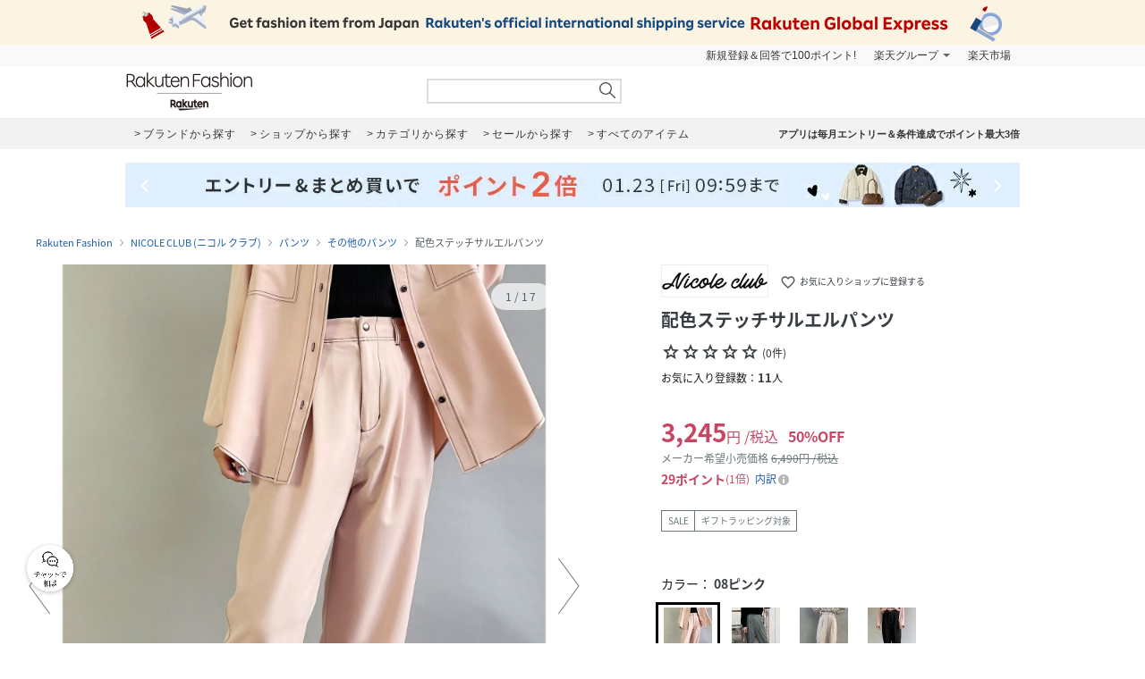

--- FILE ---
content_type: application/javascript
request_url: https://gettime.r10s.jp/rfashion_time?callback=jQuery17208533132702096609_1768796735538&_=1768796738389
body_size: 10
content:
jQuery17208533132702096609_1768796735538({"epoch":"1768796739"})

--- FILE ---
content_type: application/javascript
request_url: https://api.r10s.jp/clientinfo?callback=clientInfoCbfn&_=1768796737190
body_size: 26
content:
clientInfoCbfn({"country_code":"US","location":"COLUMBUS","ip":"3.133.149.177"})

--- FILE ---
content_type: application/javascript
request_url: https://brandavenue.r10s.jp/js/app/common/search_history.js
body_size: 3985
content:
(function ($) {
	if (!window.localStorage) return;
	
	/*
		検索キーワードの履歴を表示する
		ユーザーが検索したキーワードをlocalStorageに格納して、
		検索ボックスにフォーカスがあたったときに、{maxDisplayNumber}個のキーワードを表示する
 	*/
	var maxDisplayNumber = 5,
		maxSaveNumber    = 5;

	/*
		検索履歴を表示させたいテキストボックスに対して、このメソッドを呼ぶ
		UI：floatingかexpandの値
		IDs： 以下の全てのキーを含むオブジェクト
			input: 検索履歴を表示させたいテキストボックスのID
			form: 上記テキストボックスの親要素のフォームのID
			target: ここで設定されたIDの要素のすぐ後ろに検索履歴のコンポーネントが追加される
			wrapper: 上記3要素の親要素のID
 	*/
	$.fn.rbaRenderSearchHistory = function(UI, IDs) {
		if (!$(IDs.wrapper.length)) return;
		
		// HACK:
		// サーチページのフォームの要素が2つあるため、実際にsubmitされるフォームをlistenするようにする
		var submissionForm = IDs.formHidden ? IDs.formHidden : IDs.form;
		addSubmitEventListener(submissionForm, IDs.input, IDs.wrapper);
		
		var history = getSearchStorageItem();
		if (!history.length) return;
		
		/*
			指定されたUIタイプによってHTMLの中身を出し分けする
			expand: 履歴のUIが差し込まれる形で表示
			floating: 履歴のUIがフローティングされる形で表示
		*/
		var html = '',
			isExpandUI = UI === 'expand',
			isFloatingUI = UI === 'floating',
			isMobileScreen = $(document).width() < 768;
		
		html += isExpandUI ? '<dl class="contentsMenu search-history search-history-expand" style="display: none;">' : '<div class="search-history search-history-floating" style="display: none;">';
		html += isExpandUI ? '<dt>検索履歴</dt>' : '';
		html += getSearchHistoryList(history);
		html += isExpandUI ? '</dl>' : '</div>';
		
		$(IDs.wrapper).find(IDs.target).after(html);
		
		// フローティングのコンポーネントの幅をテキストボックスの幅と合わせる
		if (isFloatingUI) {
			var inputWidth,
				paddingSide = 12;
			
			if (isMobileScreen) {
				inputWidth = $(IDs.input).width() + paddingSide;

				// HACK: for search page
				// ロード時はサーチページの絞り込み内のテキストボックスのUIが非表示のため、幅を取得できない
				// 「絞り込み」が押されたあとにUIが表示されてから、幅を取得して、閲覧履歴の幅を設定する
				$('.itemlist-filter-tab-item a').click(function () {
					setTimeout(function() {
						inputWidth = $(IDs.input).width() + paddingSide;
						$(IDs.wrapper).find('.search-history-item').width(inputWidth);
					}, 500);
				});
			} else {
				inputWidth = 280;
			}

			$(IDs.wrapper).find('.search-history-item').width(inputWidth);
		}

		addSearchHistoryEventListener(IDs);
	}
	
	function getSearchHistoryList(history) {
		var html = '';
		html += '<div class="search-history-list">';
	
		history.forEach(function (v, i) {
			html += '<div class="search-history-item" tabindex="'+ i +'">';
			html += '<div class="search-history-item-link">';
			html += '<i class="material-icons">schedule</i>';
			html += '<span class="search-history-item-text">' + v + '</span>'
			html += '</div>';
			html += '<div class="search-history-item-clear"><i class="material-icons">clear</i></div>'
			html += '</div>';
		});
		
		html += '</div>';

		return html;
	}

	function getSearchStorageItem() {
		var h = localStorage.getItem('searchHistory');
		return h ? JSON.parse(h).slice(0, maxDisplayNumber) : [];
	}

	function escapeHtml(html) {
		var mapping = {
			'&': '&amp;',
			'<': '&lt;',
			'>': '&gt;',
			'"': '&quot;',
			"'": '&#039;'
		};
	  
		return html.replace(/[&<>"']/g, function(s) {
			return mapping[s];
		});
	}

	function addSubmitEventListener(formID, inputID, wrapperID) {
		$(wrapperID).find(formID).submit(function() {
      const searchFormElementId = "#searchform";
      const lidElementNum = $('#searchform input[name="l-id"]').length;
      if(formID === searchFormElementId && lidElementNum <= 0)insertElementLid(searchFormElementId, "brn_searchmenu_filter_keyword");

			updateSearchHistory($(wrapperID).find(inputID).val());
		});
	}

  function addBrandInputToForm() {
    var maker_temp = '#tlb_search_brand_ul input[name="maker_name[]"]';

    $(maker_temp + ':checked').each(function(index, el) {
      $('#form_search').append('<input type="hidden" name="maker_name[]" value="' + $(el).val() + '">');
    });
  }

  function makeActionUrlWithBrand(formID) {
    var action       = $(formID).attr('action'),
        action_uri   = $(formID).data('uri'),
        site_name    = $(formID).data('site_name'),
        brand_input  = $('#tlb_search_brand_ul input[name="maker_name[]"]:checked'),
        segments     = action_uri.split('/'),
        shop_flg     = action.indexOf('/shop-') != -1,
        brand_flg    = action.indexOf('/brand-') != -1;

    switch (brand_input.length) {
      case 0:
        break;
      case 1:
        if (shop_flg) {
          addBrandInputToForm();
        } else if (brand_flg) {
          $.each(segments, function(index, val) {
            if (val.match(/^brand-/)) {
              segments[index] = brand_input.data('maker_uri');
            }
          });
        } else {
          segments.unshift(brand_input.data('maker_uri'));
          segments = segments.filter(function(segment) {
            return segment.match(/^(all-sites|ba|luxury|outlet-chuse|item)$/) == null;
          });
        }
        break;
      default:
        addBrandInputToForm();
        break;
    }

    action = segments.join('/');

    $(formID).attr('action', '/' + action + '/');
  }

	function addSearchHistoryEventListener(IDs) {
		var formID = IDs.form,
			inputID = IDs.input,
			wrapperID = IDs.wrapper,
			searchHistory = $(wrapperID).find('.search-history'),
			searchHistoryItem = $(wrapperID).find('.search-history-item');
		
		// 検索履歴を押したときに検索を実行する
		$(wrapperID).find('.search-history-item-link').click(function() {
			$(wrapperID).find(inputID).val($(this).find('.search-history-item-text').text());

            // モバイルのレフトナビでは検索履歴を押したときにsubmitしないようにする
            var isMobileLeftNavSearchPage = IDs.formHidden;
            if (isMobileLeftNavSearchPage) {
                searchHistory.attr('data-active', false);
                searchHistory.hide();
                return;
            }

            // モバイルのサーチポップアップでは検索履歴を押したときにsubmitではなくclickイベントを呼ぶ
            var mobileSearchPopupButtonID = IDs.button;
            var searchFormElementId = mobileSearchPopupButtonID ? "#modal_search_params_form" : "#searchform";
            var lidElementNum = mobileSearchPopupButtonID 
              ? $('#modal_search_params_form input[name="l-id"]').length
              : $('#searchform input[name="l-id"]').length;
            
            if (lidElementNum <= 0)insertElementLid(searchFormElementId, "brn_searchmenu_filter_history");

            if (mobileSearchPopupButtonID) {
              $(mobileSearchPopupButtonID).click();
            } else {
              // 要らないparam除外
              if (formID === '#form_search') {
                // input_TAGの中で何も無い時データ送信しない。
                var $free_word = $(formID + " input[name='free_word']"),
                $fixed_price_lower = $(formID + " input[name='fixed_price_lower']"),
                $fixed_price_upper = $(formID + " input[name='fixed_price_upper']"),
                $discount_rate_lower = $(formID + " input[name='discount_rate_lower']"),
                $discount_rate_upper = $(formID + " input[name='discount_rate_upper']"),
                $col_id = $(formID + " input[name='col_id[]']"),
                $size_tag_id = $(formID + " input[name='size_tag_id']");

                if ($fixed_price_upper.val() > 100000000 || $fixed_price_upper.val().match(/[^0-9]+/)) {
                  return false;
                } else if ($fixed_price_lower.val() > 100000000 || $fixed_price_lower.val().match(/[^0-9]+/)) {
                  return false;
                }

                if ($discount_rate_lower.val() > 99 || $discount_rate_lower.val().match(/[^0-9]+/)) {
                  return false;
                }
                if ($discount_rate_upper.val() > 99 || $discount_rate_upper.val().match(/[^0-9]+/)) {
                  return false;
                }

                makeActionUrlWithBrand(formID);

                if (!$free_word.val()) {
                  $free_word.prop('disabled', true);
                }
                if (!$fixed_price_lower.val() || $fixed_price_lower.val() === '0') {
                  $fixed_price_lower.prop('disabled', true);
                }
                if (!$fixed_price_upper.val() || !$fixed_price_upper.val() === '0' ) {
                  $fixed_price_upper.prop('disabled', true);
                }
                if (!$discount_rate_lower.val() || $discount_rate_lower.val() === '0') {
                  $discount_rate_lower.prop('disabled', true);
                }
                if (!$discount_rate_upper.val() || $discount_rate_upper.val() === '0') {
                  $discount_rate_upper.prop('disabled', true);
                }
                if ($col_id.filter(':checked').length === 0) {
                  $col_id.prop('disabled', true);
                }
                $size_tag_id.prop('disabled', true);
                if ($size_tag_id.filter(':checked').length !== 0) {
                  var tags = [];
                  $size_tag_id.filter(':checked').each(function(index, size) {
                    tags.push($(size).val());
                  });
                  $(formID).append("<input type='hidden' name='size_tag_id' value='" + tags.join('-') + "'>");
                }
              }
              $(wrapperID).find(formID).submit();
            }
		});

		// クリアボタンを押したときに、検索履歴を削除する
		$(wrapperID).find('.search-history-item-clear').click(function() {
			var history = getSearchStorageItem(),
				i = $(wrapperID).find('.search-history-item').index($(this).parent('.search-history-item'));
			history.splice(i, 1);
			localStorage.setItem('searchHistory', JSON.stringify(history));
			
			$(this).parent('.search-history-item').fadeOut(300).queue(function() {
				this.remove();
				
				history = getSearchStorageItem();
				if (!history.length) $('.search-history').remove();
			});

			var thisList = $(wrapperID).find('.search-history-list')[0];

			// 1ページに2つ以上の検索ボックスがあるときに、検索履歴が削除されたときに内容を同期するようにする
			$('.search-history-list').each(function(i, e) {
				if (thisList === e) return;
				
				history = getSearchStorageItem();
				if (history.length) {
					var html = getSearchHistoryList(history);
					$(e).replaceWith(html);
				}
			});
		});

		// 検索ボックスの内容によって検索履歴を出し分ける
		$(wrapperID).find(inputID).on('focus keyup', function() {
			$(this).val() ? searchHistory.hide() : searchHistory.show()
			searchHistory.attr('data-active', false);
		});

		var downArrowKey = 40,
			upArrowKey = 38,
			enterKey = 13;
		
		// テキストボックスで↑↓のキーが押されたときに、検索履歴にフォーカス
		$(wrapperID).find(inputID).on("keydown", function(e) {
			if ($(this).val()) return;

			switch (e.keyCode) {
				case upArrowKey:
					searchHistoryItem.last().focus();	
					break;
				
				case downArrowKey:
					searchHistoryItem.first().focus();
					break;
			
				default:
					break;
			}

			if (e.keyCode === upArrowKey || e.keyCode === downArrowKey) {
				searchHistory.attr('data-active', true);
				e.preventDefault();
			}
		});

		
		searchHistoryItem.on("keydown", function(e) {
			if ($(this).val()) return;

			/*
				検索履歴がフォーカスされた状態で、以下のキーが押されたときに検索履歴用の処理を実行する
				↑↓：上下の検索履歴にフォーカスを移動
				Enter：フォーカスされた検索を実行
			*/
			switch (e.keyCode) {
				case upArrowKey:
					if (($(this).prev().length)) {
						$(this).prev().focus();
					} else {
						$(wrapperID).find(inputID).focus();
					}
					break;
				
				case downArrowKey:
					if (($(this).next().length)) {
						$(this).next().focus();
					} else {
						$(wrapperID).find(inputID).focus();
					}
					break;
				
				case enterKey:
					$(this).find('.search-history-item-link').click();
					break;

				default:
					break;
			}

			if (e.keyCode === upArrowKey || e.keyCode === downArrowKey) {
				e.preventDefault();
			}
		});

		// 検索ボックスからフォーカスが外れて検索履歴以外の要素にフォーカスがあたったときに、検索履歴を非表示にする
		searchHistory.attr('data-active', false);

		$(document).click(function(e) {
			var isSearchHistory = Boolean($(e.target).closest('.search-history').length);
			searchHistory.attr('data-active', isSearchHistory);

			if ($(wrapperID).find(inputID).is(':focus')) return;

			window.setTimeout(function() {
				if (searchHistory.attr('data-active') == 'false') {
					searchHistory.hide();
				}
			}, 200);
		});
	
		$(wrapperID).find(inputID).on('blur', function() {
			window.setTimeout(function() {
				if (searchHistory.attr('data-active') == 'false') {
					searchHistory.hide();
				}
			}, 200);
		});
	}

	function updateSearchHistory(s) {
		if (!s.length) return;
		var searchHistory = getSearchStorageItem();
		
		var i = searchHistory.indexOf(escapeHtml(s));
		if ((i) >= 0) searchHistory.splice(i, 1);

		searchHistory.unshift(escapeHtml(s));
		if (searchHistory.length > maxSaveNumber) {
			searchHistory.splice(maxSaveNumber, searchHistory.length - maxSaveNumber);
		}

		localStorage.setItem('searchHistory', JSON.stringify(searchHistory));
	}

  function insertElementLid(formId, lidText) {
    const formElement = $(formId);
    $(formElement).prepend("<input type='hidden' name='l-id' value='" + lidText + "'>");
  }
})(jQuery);


--- FILE ---
content_type: application/javascript
request_url: https://gettime.r10s.jp/rfashion_time?callback=jQuery17208533132702096609_1768796735536&_=1768796738354
body_size: 10
content:
jQuery17208533132702096609_1768796735536({"epoch":"1768796739"})

--- FILE ---
content_type: application/javascript
request_url: https://gettime.r10s.jp/rfashion_time?callback=jQuery17208533132702096609_1768796735539&_=1768796741473
body_size: 10
content:
jQuery17208533132702096609_1768796735539({"epoch":"1768796741"})